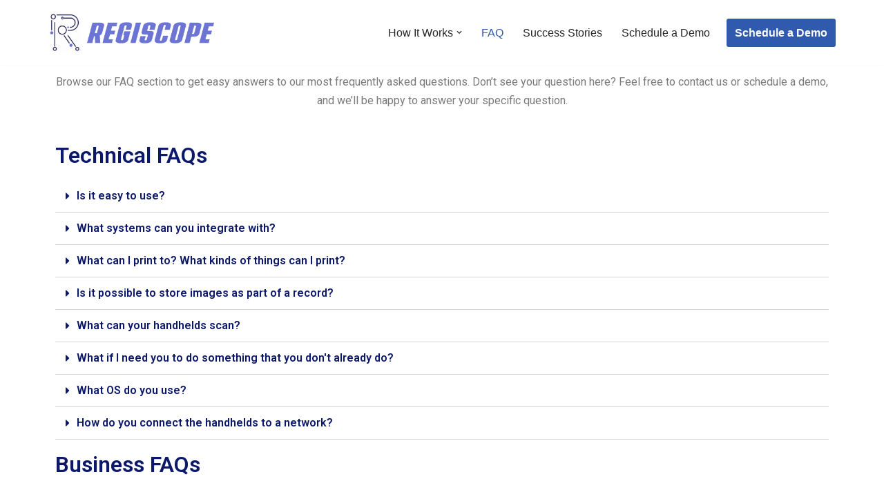

--- FILE ---
content_type: text/html; charset=UTF-8
request_url: https://regiscope.com/frequently-asked-questions/
body_size: 14371
content:
<!DOCTYPE html>
<html lang="en-US">

<head>
	
	<meta charset="UTF-8">
	<meta name="viewport" content="width=device-width, initial-scale=1, minimum-scale=1">
	<link rel="profile" href="http://gmpg.org/xfn/11">
		<title>FAQ &#8211; Regiscope Yard Visitor Management</title>
<link rel='dns-prefetch' href='//www.googletagmanager.com' />
<link rel='dns-prefetch' href='//s.w.org' />
<link rel="alternate" type="application/rss+xml" title="Regiscope Yard Visitor Management &raquo; Feed" href="https://regiscope.com/feed/" />
<link rel="alternate" type="application/rss+xml" title="Regiscope Yard Visitor Management &raquo; Comments Feed" href="https://regiscope.com/comments/feed/" />
		<script>
			window._wpemojiSettings = {"baseUrl":"https:\/\/s.w.org\/images\/core\/emoji\/12.0.0-1\/72x72\/","ext":".png","svgUrl":"https:\/\/s.w.org\/images\/core\/emoji\/12.0.0-1\/svg\/","svgExt":".svg","source":{"concatemoji":"https:\/\/regiscope.com\/wp-includes\/js\/wp-emoji-release.min.js?ver=5.3.2"}};
			!function(e,a,t){var r,n,o,i,p=a.createElement("canvas"),s=p.getContext&&p.getContext("2d");function c(e,t){var a=String.fromCharCode;s.clearRect(0,0,p.width,p.height),s.fillText(a.apply(this,e),0,0);var r=p.toDataURL();return s.clearRect(0,0,p.width,p.height),s.fillText(a.apply(this,t),0,0),r===p.toDataURL()}function l(e){if(!s||!s.fillText)return!1;switch(s.textBaseline="top",s.font="600 32px Arial",e){case"flag":return!c([127987,65039,8205,9895,65039],[127987,65039,8203,9895,65039])&&(!c([55356,56826,55356,56819],[55356,56826,8203,55356,56819])&&!c([55356,57332,56128,56423,56128,56418,56128,56421,56128,56430,56128,56423,56128,56447],[55356,57332,8203,56128,56423,8203,56128,56418,8203,56128,56421,8203,56128,56430,8203,56128,56423,8203,56128,56447]));case"emoji":return!c([55357,56424,55356,57342,8205,55358,56605,8205,55357,56424,55356,57340],[55357,56424,55356,57342,8203,55358,56605,8203,55357,56424,55356,57340])}return!1}function d(e){var t=a.createElement("script");t.src=e,t.defer=t.type="text/javascript",a.getElementsByTagName("head")[0].appendChild(t)}for(i=Array("flag","emoji"),t.supports={everything:!0,everythingExceptFlag:!0},o=0;o<i.length;o++)t.supports[i[o]]=l(i[o]),t.supports.everything=t.supports.everything&&t.supports[i[o]],"flag"!==i[o]&&(t.supports.everythingExceptFlag=t.supports.everythingExceptFlag&&t.supports[i[o]]);t.supports.everythingExceptFlag=t.supports.everythingExceptFlag&&!t.supports.flag,t.DOMReady=!1,t.readyCallback=function(){t.DOMReady=!0},t.supports.everything||(n=function(){t.readyCallback()},a.addEventListener?(a.addEventListener("DOMContentLoaded",n,!1),e.addEventListener("load",n,!1)):(e.attachEvent("onload",n),a.attachEvent("onreadystatechange",function(){"complete"===a.readyState&&t.readyCallback()})),(r=t.source||{}).concatemoji?d(r.concatemoji):r.wpemoji&&r.twemoji&&(d(r.twemoji),d(r.wpemoji)))}(window,document,window._wpemojiSettings);
		</script>
		<style>
img.wp-smiley,
img.emoji {
	display: inline !important;
	border: none !important;
	box-shadow: none !important;
	height: 1em !important;
	width: 1em !important;
	margin: 0 .07em !important;
	vertical-align: -0.1em !important;
	background: none !important;
	padding: 0 !important;
}
</style>
	<link rel='stylesheet' id='wp-block-library-css'  href='https://regiscope.com/wp-includes/css/dist/block-library/style.min.css?ver=5.3.2' media='all' />
<link rel='stylesheet' id='neve-style-css'  href='https://regiscope.com/wp-content/themes/neve/style-main-new.min.css?ver=3.8.16' media='all' />
<style id='neve-style-inline-css'>
.nv-meta-list li.meta:not(:last-child):after { content:"/" }.nv-meta-list .no-mobile{
			display:none;
		}.nv-meta-list li.last::after{
			content: ""!important;
		}@media (min-width: 769px) {
			.nv-meta-list .no-mobile {
				display: inline-block;
			}
			.nv-meta-list li.last:not(:last-child)::after {
		 		content: "/" !important;
			}
		}
 :root{ --container: 748px;--postwidth:100%; --primarybtnbg: var(--nv-primary-accent); --primarybtnhoverbg: var(--nv-primary-accent); --primarybtncolor: #fff; --secondarybtncolor: var(--nv-primary-accent); --primarybtnhovercolor: #fff; --secondarybtnhovercolor: var(--nv-primary-accent);--primarybtnborderradius:3px;--secondarybtnborderradius:3px;--secondarybtnborderwidth:3px;--btnpadding:13px 15px;--primarybtnpadding:13px 15px;--secondarybtnpadding:calc(13px - 3px) calc(15px - 3px); --bodyfontfamily: Arial,Helvetica,sans-serif; --bodyfontsize: 15px; --bodylineheight: 1.6; --bodyletterspacing: 0px; --bodyfontweight: 400; --h1fontsize: 36px; --h1fontweight: 700; --h1lineheight: 1.2; --h1letterspacing: 0px; --h1texttransform: none; --h2fontsize: 28px; --h2fontweight: 700; --h2lineheight: 1.3; --h2letterspacing: 0px; --h2texttransform: none; --h3fontsize: 24px; --h3fontweight: 700; --h3lineheight: 1.4; --h3letterspacing: 0px; --h3texttransform: none; --h4fontsize: 20px; --h4fontweight: 700; --h4lineheight: 1.6; --h4letterspacing: 0px; --h4texttransform: none; --h5fontsize: 16px; --h5fontweight: 700; --h5lineheight: 1.6; --h5letterspacing: 0px; --h5texttransform: none; --h6fontsize: 14px; --h6fontweight: 700; --h6lineheight: 1.6; --h6letterspacing: 0px; --h6texttransform: none;--formfieldborderwidth:2px;--formfieldborderradius:3px; --formfieldbgcolor: var(--nv-site-bg); --formfieldbordercolor: #dddddd; --formfieldcolor: var(--nv-text-color);--formfieldpadding:10px 12px; } .single-post-container .alignfull > [class*="__inner-container"], .single-post-container .alignwide > [class*="__inner-container"]{ max-width:718px } .nv-meta-list{ --avatarsize: 20px; } .single .nv-meta-list{ --avatarsize: 20px; } .nv-post-cover{ --height: 250px;--padding:40px 15px;--justify: flex-start; --textalign: left; --valign: center; } .nv-post-cover .nv-title-meta-wrap, .nv-page-title-wrap, .entry-header{ --textalign: left; } .nv-is-boxed.nv-title-meta-wrap{ --padding:40px 15px; --bgcolor: var(--nv-dark-bg); } .nv-overlay{ --opacity: 50; --blendmode: normal; } .nv-is-boxed.nv-comments-wrap{ --padding:20px; } .nv-is-boxed.comment-respond{ --padding:20px; } .single:not(.single-product), .page{ --c-vspace:0 0 0 0;; } .global-styled{ --bgcolor: var(--nv-site-bg); } .header-top{ --rowbcolor: var(--nv-light-bg); --color: var(--nv-text-color); --bgcolor: var(--nv-site-bg); } .header-main{ --rowbcolor: var(--nv-light-bg); --color: var(--nv-text-color); --bgcolor: var(--nv-site-bg); } .header-bottom{ --rowbcolor: var(--nv-light-bg); --color: var(--nv-text-color); --bgcolor: var(--nv-site-bg); } .header-menu-sidebar-bg{ --justify: flex-start; --textalign: left;--flexg: 1;--wrapdropdownwidth: auto; --color: var(--nv-text-color); --bgcolor: var(--nv-site-bg); } .header-menu-sidebar{ width: 360px; } .builder-item--logo{ --maxwidth: 200px; --fs: 24px;--padding:10px 0;--margin:0; --textalign: left;--justify: flex-start; } .builder-item--nav-icon,.header-menu-sidebar .close-sidebar-panel .navbar-toggle{ --borderradius:0; } .builder-item--nav-icon{ --label-margin:0 5px 0 0;;--padding:10px 15px;--margin:0; } .builder-item--primary-menu{ --hovercolor: var(--nv-secondary-accent); --hovertextcolor: var(--nv-text-color); --activecolor: var(--nv-primary-accent); --spacing: 20px; --height: 25px;--padding:0;--margin:0; --fontsize: 1em; --lineheight: 1.6; --letterspacing: 0px; --fontweight: 500; --texttransform: none; --iconsize: 1em; } .hfg-is-group.has-primary-menu .inherit-ff{ --inheritedfw: 500; } .builder-item--button_base{ --primarybtnbg: var(--nv-primary-accent); --primarybtncolor: #fff; --primarybtnhoverbg: var(--nv-primary-accent); --primarybtnhovercolor: #fff;--primarybtnborderradius:3px;--primarybtnshadow:none;--primarybtnhovershadow:none;--padding:8px 12px;--margin:0; } .footer-top-inner .row{ grid-template-columns:repeat(4, 1fr); --valign: flex-start; } .footer-top{ --rowbcolor: var(--nv-light-bg); --color: var(--nv-text-color); --bgcolor: var(--nv-site-bg); } .footer-main-inner .row{ grid-template-columns:1fr 1fr 1fr; --valign: flex-start; } .footer-main{ --rowbcolor: var(--nv-light-bg); --color: var(--nv-text-color); --bgcolor: var(--nv-site-bg); } .footer-bottom-inner .row{ grid-template-columns:1fr; --valign: flex-start; } .footer-bottom{ --rowbcolor: var(--nv-light-bg); --color: var(--nv-text-dark-bg); --bgcolor: var(--nv-dark-bg); } .builder-item--footer-one-widgets{ --padding:0;--margin:0; --textalign: left;--justify: flex-start; } .builder-item--footer-two-widgets{ --padding:0;--margin:0; --textalign: left;--justify: flex-start; } .builder-item--footer-three-widgets{ --padding:0;--margin:0; --textalign: left;--justify: flex-start; } .builder-item--footer-four-widgets{ --padding:0;--margin:0; --textalign: left;--justify: flex-start; } .builder-item--footer-menu{ --hovercolor: var(--nv-primary-accent); --spacing: 20px; --height: 25px;--padding:0;--margin:0; --fontsize: 1em; --lineheight: 1.6; --letterspacing: 0px; --fontweight: 500; --texttransform: none; --iconsize: 1em; --textalign: left;--justify: flex-start; } @media(min-width: 576px){ :root{ --container: 992px;--postwidth:50%;--btnpadding:13px 15px;--primarybtnpadding:13px 15px;--secondarybtnpadding:calc(13px - 3px) calc(15px - 3px); --bodyfontsize: 16px; --bodylineheight: 1.6; --bodyletterspacing: 0px; --h1fontsize: 38px; --h1lineheight: 1.2; --h1letterspacing: 0px; --h2fontsize: 30px; --h2lineheight: 1.2; --h2letterspacing: 0px; --h3fontsize: 26px; --h3lineheight: 1.4; --h3letterspacing: 0px; --h4fontsize: 22px; --h4lineheight: 1.5; --h4letterspacing: 0px; --h5fontsize: 18px; --h5lineheight: 1.6; --h5letterspacing: 0px; --h6fontsize: 14px; --h6lineheight: 1.6; --h6letterspacing: 0px; } .single-post-container .alignfull > [class*="__inner-container"], .single-post-container .alignwide > [class*="__inner-container"]{ max-width:962px } .nv-meta-list{ --avatarsize: 20px; } .single .nv-meta-list{ --avatarsize: 20px; } .nv-post-cover{ --height: 320px;--padding:60px 30px;--justify: flex-start; --textalign: left; --valign: center; } .nv-post-cover .nv-title-meta-wrap, .nv-page-title-wrap, .entry-header{ --textalign: left; } .nv-is-boxed.nv-title-meta-wrap{ --padding:60px 30px; } .nv-is-boxed.nv-comments-wrap{ --padding:30px; } .nv-is-boxed.comment-respond{ --padding:30px; } .single:not(.single-product), .page{ --c-vspace:0 0 0 0;; } .header-menu-sidebar-bg{ --justify: flex-start; --textalign: left;--flexg: 1;--wrapdropdownwidth: auto; } .header-menu-sidebar{ width: 360px; } .builder-item--logo{ --maxwidth: 240px; --fs: 24px;--padding:10px 0;--margin:0; --textalign: left;--justify: flex-start; } .builder-item--nav-icon{ --label-margin:0 5px 0 0;;--padding:10px 15px;--margin:0; } .builder-item--primary-menu{ --spacing: 20px; --height: 25px;--padding:0;--margin:0; --fontsize: 1em; --lineheight: 1.6; --letterspacing: 0px; --iconsize: 1em; } .builder-item--button_base{ --padding:8px 12px;--margin:0; } .builder-item--footer-one-widgets{ --padding:0;--margin:0; --textalign: left;--justify: flex-start; } .builder-item--footer-two-widgets{ --padding:0;--margin:0; --textalign: left;--justify: flex-start; } .builder-item--footer-three-widgets{ --padding:0;--margin:0; --textalign: left;--justify: flex-start; } .builder-item--footer-four-widgets{ --padding:0;--margin:0; --textalign: left;--justify: flex-start; } .builder-item--footer-menu{ --spacing: 20px; --height: 25px;--padding:0;--margin:0; --fontsize: 1em; --lineheight: 1.6; --letterspacing: 0px; --iconsize: 1em; --textalign: left;--justify: flex-start; } }@media(min-width: 960px){ :root{ --container: 1170px;--postwidth:33.333333333333%;--btnpadding:13px 15px;--primarybtnpadding:13px 15px;--secondarybtnpadding:calc(13px - 3px) calc(15px - 3px); --bodyfontsize: 16px; --bodylineheight: 1.7; --bodyletterspacing: 0px; --h1fontsize: 40px; --h1lineheight: 1.1; --h1letterspacing: 0px; --h2fontsize: 32px; --h2lineheight: 1.2; --h2letterspacing: 0px; --h3fontsize: 28px; --h3lineheight: 1.4; --h3letterspacing: 0px; --h4fontsize: 24px; --h4lineheight: 1.5; --h4letterspacing: 0px; --h5fontsize: 20px; --h5lineheight: 1.6; --h5letterspacing: 0px; --h6fontsize: 16px; --h6lineheight: 1.6; --h6letterspacing: 0px; } body:not(.single):not(.archive):not(.blog):not(.search):not(.error404) .neve-main > .container .col, body.post-type-archive-course .neve-main > .container .col, body.post-type-archive-llms_membership .neve-main > .container .col{ max-width: 100%; } body:not(.single):not(.archive):not(.blog):not(.search):not(.error404) .nv-sidebar-wrap, body.post-type-archive-course .nv-sidebar-wrap, body.post-type-archive-llms_membership .nv-sidebar-wrap{ max-width: 0%; } .neve-main > .archive-container .nv-index-posts.col{ max-width: 100%; } .neve-main > .archive-container .nv-sidebar-wrap{ max-width: 0%; } .neve-main > .single-post-container .nv-single-post-wrap.col{ max-width: 70%; } .single-post-container .alignfull > [class*="__inner-container"], .single-post-container .alignwide > [class*="__inner-container"]{ max-width:789px } .container-fluid.single-post-container .alignfull > [class*="__inner-container"], .container-fluid.single-post-container .alignwide > [class*="__inner-container"]{ max-width:calc(70% + 15px) } .neve-main > .single-post-container .nv-sidebar-wrap{ max-width: 30%; } .nv-meta-list{ --avatarsize: 20px; } .single .nv-meta-list{ --avatarsize: 20px; } .nv-post-cover{ --height: 400px;--padding:60px 40px;--justify: flex-start; --textalign: left; --valign: center; } .nv-post-cover .nv-title-meta-wrap, .nv-page-title-wrap, .entry-header{ --textalign: left; } .nv-is-boxed.nv-title-meta-wrap{ --padding:60px 40px; } .nv-is-boxed.nv-comments-wrap{ --padding:40px; } .nv-is-boxed.comment-respond{ --padding:40px; } .single:not(.single-product), .page{ --c-vspace:0 0 0 0;; } .header-menu-sidebar-bg{ --justify: flex-start; --textalign: left;--flexg: 1;--wrapdropdownwidth: auto; } .header-menu-sidebar{ width: 360px; } .builder-item--logo{ --maxwidth: 240px; --fs: 24px;--padding:10px 0;--margin:0; --textalign: left;--justify: flex-start; } .builder-item--nav-icon{ --label-margin:0 5px 0 0;;--padding:10px 15px;--margin:0; } .builder-item--primary-menu{ --spacing: 20px; --height: 25px;--padding:0;--margin:0; --fontsize: 1em; --lineheight: 1.6; --letterspacing: 0px; --iconsize: 1em; } .builder-item--button_base{ --padding:8px 12px;--margin:0; } .builder-item--footer-one-widgets{ --padding:0;--margin:0; --textalign: left;--justify: flex-start; } .builder-item--footer-two-widgets{ --padding:0;--margin:0; --textalign: left;--justify: flex-start; } .builder-item--footer-three-widgets{ --padding:0;--margin:0; --textalign: left;--justify: flex-start; } .builder-item--footer-four-widgets{ --padding:0;--margin:0; --textalign: left;--justify: flex-start; } .builder-item--footer-menu{ --spacing: 20px; --height: 25px;--padding:0;--margin:0; --fontsize: 1em; --lineheight: 1.6; --letterspacing: 0px; --iconsize: 1em; --textalign: left;--justify: flex-start; } }.nv-content-wrap .elementor a:not(.button):not(.wp-block-file__button){ text-decoration: none; }:root{--nv-primary-accent:#2f5aae;--nv-secondary-accent:#2f5aae;--nv-site-bg:#ffffff;--nv-light-bg:#f4f5f7;--nv-dark-bg:#121212;--nv-text-color:#272626;--nv-text-dark-bg:#ffffff;--nv-c-1:#9463ae;--nv-c-2:#be574b;--nv-fallback-ff:Arial, Helvetica, sans-serif;}
:root{--e-global-color-nvprimaryaccent:#2f5aae;--e-global-color-nvsecondaryaccent:#2f5aae;--e-global-color-nvsitebg:#ffffff;--e-global-color-nvlightbg:#f4f5f7;--e-global-color-nvdarkbg:#121212;--e-global-color-nvtextcolor:#272626;--e-global-color-nvtextdarkbg:#ffffff;--e-global-color-nvc1:#9463ae;--e-global-color-nvc2:#be574b;}
 #content.neve-main .container .alignfull > [class*="__inner-container"],#content.neve-main .alignwide > [class*="__inner-container"]{ max-width: 718px; } @media(min-width: 576px){ #content.neve-main .container .alignfull > [class*="__inner-container"],#content.neve-main .alignwide > [class*="__inner-container"]{ max-width: 962px; } } @media(min-width: 960px) { #content.neve-main .container .alignfull > [class*="__inner-container"],#content.neve-main .container .alignwide > [class*="__inner-container"]{ max-width: 1140px; } #content.neve-main > .container > .row > .col{ max-width: 100%; } body:not(.neve-off-canvas) #content.neve-main > .container > .row > .nv-sidebar-wrap, body:not(.neve-off-canvas) #content.neve-main > .container > .row > .nv-sidebar-wrap.shop-sidebar { max-width: 0%; } } 
</style>
<link rel='stylesheet' id='elementor-icons-css'  href='https://regiscope.com/wp-content/plugins/elementor/assets/lib/eicons/css/elementor-icons.min.css?ver=5.18.0' media='all' />
<link rel='stylesheet' id='elementor-frontend-css'  href='https://regiscope.com/wp-content/plugins/elementor/assets/css/frontend.min.css?ver=3.11.5' media='all' />
<link rel='stylesheet' id='swiper-css'  href='https://regiscope.com/wp-content/plugins/elementor/assets/lib/swiper/css/swiper.min.css?ver=5.3.6' media='all' />
<link rel='stylesheet' id='elementor-post-77-css'  href='https://regiscope.com/wp-content/uploads/elementor/css/post-77.css?ver=1712334844' media='all' />
<link rel='stylesheet' id='elementor-global-css'  href='https://regiscope.com/wp-content/uploads/elementor/css/global.css?ver=1712335987' media='all' />
<link rel='stylesheet' id='elementor-post-470-css'  href='https://regiscope.com/wp-content/uploads/elementor/css/post-470.css?ver=1712376175' media='all' />
<link rel='stylesheet' id='google-fonts-1-css'  href='https://fonts.googleapis.com/css?family=Roboto%3A100%2C100italic%2C200%2C200italic%2C300%2C300italic%2C400%2C400italic%2C500%2C500italic%2C600%2C600italic%2C700%2C700italic%2C800%2C800italic%2C900%2C900italic%7CRoboto+Slab%3A100%2C100italic%2C200%2C200italic%2C300%2C300italic%2C400%2C400italic%2C500%2C500italic%2C600%2C600italic%2C700%2C700italic%2C800%2C800italic%2C900%2C900italic&#038;display=auto&#038;ver=5.3.2' media='all' />
<link rel='stylesheet' id='elementor-icons-shared-0-css'  href='https://regiscope.com/wp-content/plugins/elementor/assets/lib/font-awesome/css/fontawesome.min.css?ver=5.15.3' media='all' />
<link rel='stylesheet' id='elementor-icons-fa-solid-css'  href='https://regiscope.com/wp-content/plugins/elementor/assets/lib/font-awesome/css/solid.min.css?ver=5.15.3' media='all' />
<link rel="preconnect" href="https://fonts.gstatic.com/" crossorigin><script src='https://regiscope.com/wp-includes/js/jquery/jquery.js?ver=1.12.4-wp'></script>
<script src='https://regiscope.com/wp-includes/js/jquery/jquery-migrate.min.js?ver=1.4.1'></script>

<!-- Google tag (gtag.js) snippet added by Site Kit -->

<!-- Google Analytics snippet added by Site Kit -->
<script src='https://www.googletagmanager.com/gtag/js?id=G-D1J5K36Y9J' async></script>
<script>
window.dataLayer = window.dataLayer || [];function gtag(){dataLayer.push(arguments);}
gtag("set","linker",{"domains":["regiscope.com"]});
gtag("js", new Date());
gtag("set", "developer_id.dZTNiMT", true);
gtag("config", "G-D1J5K36Y9J");
</script>

<!-- End Google tag (gtag.js) snippet added by Site Kit -->
<link rel='https://api.w.org/' href='https://regiscope.com/wp-json/' />
<link rel="EditURI" type="application/rsd+xml" title="RSD" href="https://regiscope.com/xmlrpc.php?rsd" />
<link rel="wlwmanifest" type="application/wlwmanifest+xml" href="https://regiscope.com/wp-includes/wlwmanifest.xml" /> 
<meta name="generator" content="WordPress 5.3.2" />
<link rel="canonical" href="https://regiscope.com/frequently-asked-questions/" />
<link rel='shortlink' href='https://regiscope.com/?p=470' />
<link rel="alternate" type="application/json+oembed" href="https://regiscope.com/wp-json/oembed/1.0/embed?url=https%3A%2F%2Fregiscope.com%2Ffrequently-asked-questions%2F" />
<meta name="generator" content="Site Kit by Google 1.144.0" /><style id="mystickymenu" type="text/css">#mysticky-nav { width:100%; position: static; height: auto !important; }#mysticky-nav.wrapfixed { position:fixed; left: 0px; margin-top:0px;  z-index: 99990; -webkit-transition: 0.3s; -moz-transition: 0.3s; -o-transition: 0.3s; transition: 0.3s; -ms-filter:"progid:DXImageTransform.Microsoft.Alpha(Opacity=90)"; filter: alpha(opacity=90); opacity:0.9; background-color: #f7f5e7;}#mysticky-nav.wrapfixed .myfixed{ background-color: #f7f5e7; position: relative;top: auto;left: auto;right: auto;}#mysticky-nav .myfixed { margin:0 auto; float:none; border:0px; background:none; max-width:100%; }</style>			<style type="text/css">
																															</style>
			<meta name="generator" content="Elementor 3.11.5; features: e_dom_optimization, e_optimized_assets_loading, a11y_improvements; settings: css_print_method-external, google_font-enabled, font_display-auto">

<!-- Google Tag Manager snippet added by Site Kit -->
<script>
			( function( w, d, s, l, i ) {
				w[l] = w[l] || [];
				w[l].push( {'gtm.start': new Date().getTime(), event: 'gtm.js'} );
				var f = d.getElementsByTagName( s )[0],
					j = d.createElement( s ), dl = l != 'dataLayer' ? '&l=' + l : '';
				j.async = true;
				j.src = 'https://www.googletagmanager.com/gtm.js?id=' + i + dl;
				f.parentNode.insertBefore( j, f );
			} )( window, document, 'script', 'dataLayer', 'GTM-5CTJJFMS' );
			
</script>

<!-- End Google Tag Manager snippet added by Site Kit -->
<link rel="icon" href="https://regiscope.com/wp-content/uploads/2021/09/REGISCOPE-favicon.png" sizes="32x32" />
<link rel="icon" href="https://regiscope.com/wp-content/uploads/2021/09/REGISCOPE-favicon.png" sizes="192x192" />
<link rel="apple-touch-icon-precomposed" href="https://regiscope.com/wp-content/uploads/2021/09/REGISCOPE-favicon.png" />
<meta name="msapplication-TileImage" content="https://regiscope.com/wp-content/uploads/2021/09/REGISCOPE-favicon.png" />

	</head>

<body  class="page-template page-template-page-templates page-template-template-pagebuilder-full-width page-template-page-templatestemplate-pagebuilder-full-width-php page page-id-470 wp-custom-logo  nv-blog-grid nv-sidebar-full-width menu_sidebar_slide_left elementor-default elementor-kit-77 elementor-page elementor-page-470 nv-template" id="neve_body"  >
		<!-- Google Tag Manager (noscript) snippet added by Site Kit -->
		<noscript>
			<iframe src="https://www.googletagmanager.com/ns.html?id=GTM-5CTJJFMS" height="0" width="0" style="display:none;visibility:hidden"></iframe>
		</noscript>
		<!-- End Google Tag Manager (noscript) snippet added by Site Kit -->
		<div class="wrapper">
	
	<header class="header"  >
		<a class="neve-skip-link show-on-focus" href="#content" >
			Skip to content		</a>
		<div id="header-grid"  class="hfg_header site-header">
	
<nav class="header--row header-main hide-on-mobile hide-on-tablet layout-full-contained nv-navbar header--row"
	data-row-id="main" data-show-on="desktop">

	<div
		class="header--row-inner header-main-inner">
		<div class="container">
			<div
				class="row row--wrapper"
				data-section="hfg_header_layout_main" >
				<div class="hfg-slot left"><div class="builder-item desktop-left"><div class="item--inner builder-item--logo"
		data-section="title_tagline"
		data-item-id="logo">
	
<div class="site-logo">
	<a class="brand" href="https://regiscope.com/" title="&larr; Regiscope Yard Visitor Management"
			aria-label="Regiscope Yard Visitor Management" rel="home"><img width="2449" height="599" src="https://regiscope.com/wp-content/uploads/2021/09/REGISCOPE-Logo-Horiz2-FINAL.png" class="neve-site-logo skip-lazy" alt="Regiscope logo" data-variant="logo" srcset="https://regiscope.com/wp-content/uploads/2021/09/REGISCOPE-Logo-Horiz2-FINAL.png 2449w, https://regiscope.com/wp-content/uploads/2021/09/REGISCOPE-Logo-Horiz2-FINAL-300x73.png 300w, https://regiscope.com/wp-content/uploads/2021/09/REGISCOPE-Logo-Horiz2-FINAL-1024x250.png 1024w, https://regiscope.com/wp-content/uploads/2021/09/REGISCOPE-Logo-Horiz2-FINAL-768x188.png 768w, https://regiscope.com/wp-content/uploads/2021/09/REGISCOPE-Logo-Horiz2-FINAL-1536x376.png 1536w, https://regiscope.com/wp-content/uploads/2021/09/REGISCOPE-Logo-Horiz2-FINAL-2048x501.png 2048w" sizes="(max-width: 2449px) 100vw, 2449px" /></a></div>
	</div>

</div></div><div class="hfg-slot right"><div class="builder-item has-nav hfg-is-group has-primary-menu"><div class="item--inner builder-item--primary-menu has_menu"
		data-section="header_menu_primary"
		data-item-id="primary-menu">
	<div class="nv-nav-wrap">
	<div role="navigation" class="nav-menu-primary"
			aria-label="Primary Menu">

		<ul id="nv-primary-navigation-main" class="primary-menu-ul nav-ul menu-"><li id="menu-item-389" class="menu-item menu-item-type-post_type menu-item-object-page menu-item-has-children menu-item-389"><div class="wrap"><a href="https://regiscope.com/how-it-works/"><span class="menu-item-title-wrap dd-title">How It Works</span></a><div role="button" aria-pressed="false" aria-label="Open Submenu" tabindex="0" class="caret-wrap caret 1" style="margin-left:5px;"><span class="caret"><svg fill="currentColor" aria-label="Dropdown" xmlns="http://www.w3.org/2000/svg" viewBox="0 0 448 512"><path d="M207.029 381.476L12.686 187.132c-9.373-9.373-9.373-24.569 0-33.941l22.667-22.667c9.357-9.357 24.522-9.375 33.901-.04L224 284.505l154.745-154.021c9.379-9.335 24.544-9.317 33.901.04l22.667 22.667c9.373 9.373 9.373 24.569 0 33.941L240.971 381.476c-9.373 9.372-24.569 9.372-33.942 0z"/></svg></span></div></div>
<ul class="sub-menu">
	<li id="menu-item-852" class="menu-item menu-item-type-post_type menu-item-object-page menu-item-852"><div class="wrap"><a href="https://regiscope.com/how-it-works/app-demo/">On Demand App Demo</a></div></li>
	<li id="menu-item-913" class="menu-item menu-item-type-post_type menu-item-object-page menu-item-913"><div class="wrap"><a href="https://regiscope.com/how-it-works/report-center/">Report Center</a></div></li>
	<li id="menu-item-948" class="menu-item menu-item-type-post_type menu-item-object-page menu-item-948"><div class="wrap"><a href="https://regiscope.com/how-it-works/connecting-your-vpn/">Connecting Your VPN</a></div></li>
	<li id="menu-item-956" class="menu-item menu-item-type-post_type menu-item-object-page menu-item-956"><div class="wrap"><a href="https://regiscope.com/protecting-driver-personal-information/">Protecting Driver Personal Information</a></div></li>
	<li id="menu-item-963" class="menu-item menu-item-type-post_type menu-item-object-page menu-item-963"><div class="wrap"><a href="https://regiscope.com/using-the-deny-access-function/">Using the Deny Access Function</a></div></li>
</ul>
</li>
<li id="menu-item-487" class="menu-item menu-item-type-post_type menu-item-object-page current-menu-item page_item page-item-470 current_page_item menu-item-487 nv-active"><div class="wrap"><a href="https://regiscope.com/frequently-asked-questions/" aria-current="page">FAQ</a></div></li>
<li id="menu-item-401" class="menu-item menu-item-type-post_type menu-item-object-page menu-item-401"><div class="wrap"><a href="https://regiscope.com/success-stories/">Success Stories</a></div></li>
<li id="menu-item-1050" class="menu-item menu-item-type-post_type menu-item-object-page menu-item-1050"><div class="wrap"><a href="https://regiscope.com/schedule-a-demo/">Schedule a Demo</a></div></li>
</ul>	</div>
</div>

	</div>

<div class="item--inner builder-item--button_base"
		data-section="header_button"
		data-item-id="button_base">
	<div class="component-wrap">
	<a href="/schedule-a-demo" class="button button-primary"
		>Schedule a Demo</a>
</div>
	</div>

</div></div>							</div>
		</div>
	</div>
</nav>


<nav class="header--row header-main hide-on-desktop layout-full-contained nv-navbar header--row"
	data-row-id="main" data-show-on="mobile">

	<div
		class="header--row-inner header-main-inner">
		<div class="container">
			<div
				class="row row--wrapper"
				data-section="hfg_header_layout_main" >
				<div class="hfg-slot left"><div class="builder-item tablet-left mobile-left"><div class="item--inner builder-item--logo"
		data-section="title_tagline"
		data-item-id="logo">
	
<div class="site-logo">
	<a class="brand" href="https://regiscope.com/" title="&larr; Regiscope Yard Visitor Management"
			aria-label="Regiscope Yard Visitor Management" rel="home"><img width="2449" height="599" src="https://regiscope.com/wp-content/uploads/2021/09/REGISCOPE-Logo-Horiz2-FINAL.png" class="neve-site-logo skip-lazy" alt="Regiscope logo" data-variant="logo" srcset="https://regiscope.com/wp-content/uploads/2021/09/REGISCOPE-Logo-Horiz2-FINAL.png 2449w, https://regiscope.com/wp-content/uploads/2021/09/REGISCOPE-Logo-Horiz2-FINAL-300x73.png 300w, https://regiscope.com/wp-content/uploads/2021/09/REGISCOPE-Logo-Horiz2-FINAL-1024x250.png 1024w, https://regiscope.com/wp-content/uploads/2021/09/REGISCOPE-Logo-Horiz2-FINAL-768x188.png 768w, https://regiscope.com/wp-content/uploads/2021/09/REGISCOPE-Logo-Horiz2-FINAL-1536x376.png 1536w, https://regiscope.com/wp-content/uploads/2021/09/REGISCOPE-Logo-Horiz2-FINAL-2048x501.png 2048w" sizes="(max-width: 2449px) 100vw, 2449px" /></a></div>
	</div>

</div></div><div class="hfg-slot right"><div class="builder-item tablet-left mobile-left"><div class="item--inner builder-item--nav-icon"
		data-section="header_menu_icon"
		data-item-id="nav-icon">
	<div class="menu-mobile-toggle item-button navbar-toggle-wrapper">
	<button type="button" class=" navbar-toggle"
			value="Navigation Menu"
					aria-label="Navigation Menu "
			aria-expanded="false" onclick="if('undefined' !== typeof toggleAriaClick ) { toggleAriaClick() }">
					<span class="bars">
				<span class="icon-bar"></span>
				<span class="icon-bar"></span>
				<span class="icon-bar"></span>
			</span>
					<span class="screen-reader-text">Navigation Menu</span>
	</button>
</div> <!--.navbar-toggle-wrapper-->


	</div>

</div></div>							</div>
		</div>
	</div>
</nav>

<div
		id="header-menu-sidebar" class="header-menu-sidebar tcb menu-sidebar-panel slide_left hfg-pe"
		data-row-id="sidebar">
	<div id="header-menu-sidebar-bg" class="header-menu-sidebar-bg">
				<div class="close-sidebar-panel navbar-toggle-wrapper">
			<button type="button" class="hamburger is-active  navbar-toggle active" 					value="Navigation Menu"
					aria-label="Navigation Menu "
					aria-expanded="false" onclick="if('undefined' !== typeof toggleAriaClick ) { toggleAriaClick() }">
								<span class="bars">
						<span class="icon-bar"></span>
						<span class="icon-bar"></span>
						<span class="icon-bar"></span>
					</span>
								<span class="screen-reader-text">
			Navigation Menu					</span>
			</button>
		</div>
					<div id="header-menu-sidebar-inner" class="header-menu-sidebar-inner tcb ">
						<div class="builder-item has-nav"><div class="item--inner builder-item--primary-menu has_menu"
		data-section="header_menu_primary"
		data-item-id="primary-menu">
	<div class="nv-nav-wrap">
	<div role="navigation" class="nav-menu-primary"
			aria-label="Primary Menu">

		<ul id="nv-primary-navigation-sidebar" class="primary-menu-ul nav-ul menu-"><li class="menu-item menu-item-type-post_type menu-item-object-page menu-item-has-children menu-item-389"><div class="wrap"><a href="https://regiscope.com/how-it-works/"><span class="menu-item-title-wrap dd-title">How It Works</span></a><button tabindex="0" type="button" class="caret-wrap navbar-toggle 1 " style="margin-left:5px;"  aria-label="Toggle How It Works"><span class="caret"><svg fill="currentColor" aria-label="Dropdown" xmlns="http://www.w3.org/2000/svg" viewBox="0 0 448 512"><path d="M207.029 381.476L12.686 187.132c-9.373-9.373-9.373-24.569 0-33.941l22.667-22.667c9.357-9.357 24.522-9.375 33.901-.04L224 284.505l154.745-154.021c9.379-9.335 24.544-9.317 33.901.04l22.667 22.667c9.373 9.373 9.373 24.569 0 33.941L240.971 381.476c-9.373 9.372-24.569 9.372-33.942 0z"/></svg></span></button></div>
<ul class="sub-menu">
	<li class="menu-item menu-item-type-post_type menu-item-object-page menu-item-852"><div class="wrap"><a href="https://regiscope.com/how-it-works/app-demo/">On Demand App Demo</a></div></li>
	<li class="menu-item menu-item-type-post_type menu-item-object-page menu-item-913"><div class="wrap"><a href="https://regiscope.com/how-it-works/report-center/">Report Center</a></div></li>
	<li class="menu-item menu-item-type-post_type menu-item-object-page menu-item-948"><div class="wrap"><a href="https://regiscope.com/how-it-works/connecting-your-vpn/">Connecting Your VPN</a></div></li>
	<li class="menu-item menu-item-type-post_type menu-item-object-page menu-item-956"><div class="wrap"><a href="https://regiscope.com/protecting-driver-personal-information/">Protecting Driver Personal Information</a></div></li>
	<li class="menu-item menu-item-type-post_type menu-item-object-page menu-item-963"><div class="wrap"><a href="https://regiscope.com/using-the-deny-access-function/">Using the Deny Access Function</a></div></li>
</ul>
</li>
<li class="menu-item menu-item-type-post_type menu-item-object-page current-menu-item page_item page-item-470 current_page_item menu-item-487 nv-active"><div class="wrap"><a href="https://regiscope.com/frequently-asked-questions/" aria-current="page">FAQ</a></div></li>
<li class="menu-item menu-item-type-post_type menu-item-object-page menu-item-401"><div class="wrap"><a href="https://regiscope.com/success-stories/">Success Stories</a></div></li>
<li class="menu-item menu-item-type-post_type menu-item-object-page menu-item-1050"><div class="wrap"><a href="https://regiscope.com/schedule-a-demo/">Schedule a Demo</a></div></li>
</ul>	</div>
</div>

	</div>

</div><div class="builder-item desktop-left tablet-left mobile-left"><div class="item--inner builder-item--button_base"
		data-section="header_button"
		data-item-id="button_base">
	<div class="component-wrap">
	<a href="/schedule-a-demo" class="button button-primary"
		>Schedule a Demo</a>
</div>
	</div>

</div>					</div>
	</div>
</div>
<div class="header-menu-sidebar-overlay hfg-ov hfg-pe" onclick="if('undefined' !== typeof toggleAriaClick ) { toggleAriaClick() }"></div>
</div>
	</header>

	<style>.is-menu-sidebar .header-menu-sidebar { visibility: visible; }.is-menu-sidebar.menu_sidebar_slide_left .header-menu-sidebar { transform: translate3d(0, 0, 0); left: 0; }.is-menu-sidebar.menu_sidebar_slide_right .header-menu-sidebar { transform: translate3d(0, 0, 0); right: 0; }.is-menu-sidebar.menu_sidebar_pull_right .header-menu-sidebar, .is-menu-sidebar.menu_sidebar_pull_left .header-menu-sidebar { transform: translateX(0); }.is-menu-sidebar.menu_sidebar_dropdown .header-menu-sidebar { height: auto; }.is-menu-sidebar.menu_sidebar_dropdown .header-menu-sidebar-inner { max-height: 400px; padding: 20px 0; }.is-menu-sidebar.menu_sidebar_full_canvas .header-menu-sidebar { opacity: 1; }.header-menu-sidebar .menu-item-nav-search:not(.floating) { pointer-events: none; }.header-menu-sidebar .menu-item-nav-search .is-menu-sidebar { pointer-events: unset; }.nav-ul li:focus-within .wrap.active + .sub-menu { opacity: 1; visibility: visible; }.nav-ul li.neve-mega-menu:focus-within .wrap.active + .sub-menu { display: grid; }.nav-ul li > .wrap { display: flex; align-items: center; position: relative; padding: 0 4px; }.nav-ul:not(.menu-mobile):not(.neve-mega-menu) > li > .wrap > a { padding-top: 1px }</style><style>.header-menu-sidebar .nav-ul li .wrap { padding: 0 4px; }.header-menu-sidebar .nav-ul li .wrap a { flex-grow: 1; display: flex; }.header-menu-sidebar .nav-ul li .wrap a .dd-title { width: var(--wrapdropdownwidth); }.header-menu-sidebar .nav-ul li .wrap button { border: 0; z-index: 1; background: 0; }.header-menu-sidebar .nav-ul li:not([class*=block]):not(.menu-item-has-children) > .wrap > a { padding-right: calc(1em + (18px*2)); text-wrap: wrap; white-space: normal;}.header-menu-sidebar .nav-ul li.menu-item-has-children:not([class*=block]) > .wrap > a { margin-right: calc(-1em - (18px*2)); padding-right: 46px;}</style>

	
	<main id="content" class="neve-main">

		<div data-elementor-type="wp-page" data-elementor-id="470" class="elementor elementor-470">
									<section class="elementor-section elementor-top-section elementor-element elementor-element-b57fc75 elementor-section-boxed elementor-section-height-default elementor-section-height-default" data-id="b57fc75" data-element_type="section">
						<div class="elementor-container elementor-column-gap-default">
					<div class="elementor-column elementor-col-100 elementor-top-column elementor-element elementor-element-30187cd" data-id="30187cd" data-element_type="column">
			<div class="elementor-widget-wrap elementor-element-populated">
								<div class="elementor-element elementor-element-94d5e82 elementor-widget elementor-widget-text-editor" data-id="94d5e82" data-element_type="widget" data-widget_type="text-editor.default">
				<div class="elementor-widget-container">
							<p style="text-align: center;">Browse our FAQ section to get easy answers to our most frequently asked questions. Don&#8217;t see your question here? Feel free to contact us or schedule a demo, and we&#8217;ll be happy to answer your specific question.</p>						</div>
				</div>
					</div>
		</div>
							</div>
		</section>
				<section class="elementor-section elementor-top-section elementor-element elementor-element-845e3ae elementor-section-boxed elementor-section-height-default elementor-section-height-default" data-id="845e3ae" data-element_type="section">
						<div class="elementor-container elementor-column-gap-default">
					<div class="elementor-column elementor-col-100 elementor-top-column elementor-element elementor-element-1374617" data-id="1374617" data-element_type="column">
			<div class="elementor-widget-wrap elementor-element-populated">
								<div class="elementor-element elementor-element-2404075 elementor-widget elementor-widget-heading" data-id="2404075" data-element_type="widget" data-widget_type="heading.default">
				<div class="elementor-widget-container">
			<h2 class="elementor-heading-title elementor-size-default">Technical FAQs</h2>		</div>
				</div>
					</div>
		</div>
							</div>
		</section>
				<section class="elementor-section elementor-top-section elementor-element elementor-element-f95a044 elementor-section-boxed elementor-section-height-default elementor-section-height-default" data-id="f95a044" data-element_type="section">
						<div class="elementor-container elementor-column-gap-default">
					<div class="elementor-column elementor-col-100 elementor-top-column elementor-element elementor-element-7988446" data-id="7988446" data-element_type="column">
			<div class="elementor-widget-wrap elementor-element-populated">
								<div class="elementor-element elementor-element-588e6bb elementor-widget elementor-widget-toggle" data-id="588e6bb" data-element_type="widget" data-widget_type="toggle.default">
				<div class="elementor-widget-container">
					<div class="elementor-toggle" role="tablist">
							<div class="elementor-toggle-item">
					<div id="elementor-tab-title-9281" class="elementor-tab-title" data-tab="1" role="tab" aria-controls="elementor-tab-content-9281" aria-expanded="false">
												<span class="elementor-toggle-icon elementor-toggle-icon-left" aria-hidden="true">
															<span class="elementor-toggle-icon-closed"><i class="fas fa-caret-right"></i></span>
								<span class="elementor-toggle-icon-opened"><i class="elementor-toggle-icon-opened fas fa-caret-up"></i></span>
													</span>
												<a href="" class="elementor-toggle-title">Is it easy to use?</a>
					</div>

					<div id="elementor-tab-content-9281" class="elementor-tab-content elementor-clearfix" data-tab="1" role="tabpanel" aria-labelledby="elementor-tab-title-9281"><p>Yes! When you begin using us, we provide a self-contained system that doesn&#8217;t need to be integrated with anything else if you don&#8217;t need it to be. This makes it very easy to experience productivity and security gains on day one for most companies.</p></div>
				</div>
							<div class="elementor-toggle-item">
					<div id="elementor-tab-title-9282" class="elementor-tab-title" data-tab="2" role="tab" aria-controls="elementor-tab-content-9282" aria-expanded="false">
												<span class="elementor-toggle-icon elementor-toggle-icon-left" aria-hidden="true">
															<span class="elementor-toggle-icon-closed"><i class="fas fa-caret-right"></i></span>
								<span class="elementor-toggle-icon-opened"><i class="elementor-toggle-icon-opened fas fa-caret-up"></i></span>
													</span>
												<a href="" class="elementor-toggle-title">What systems can you integrate with?</a>
					</div>

					<div id="elementor-tab-content-9282" class="elementor-tab-content elementor-clearfix" data-tab="2" role="tabpanel" aria-labelledby="elementor-tab-title-9282"><p>We are able to integrate with virtually any system.</p><p>Please let us know what systems you would like to integrate with us, and we can provide details on our history with it, timeline to first data flow, and answer any specific questions you have.</p></div>
				</div>
							<div class="elementor-toggle-item">
					<div id="elementor-tab-title-9283" class="elementor-tab-title" data-tab="3" role="tab" aria-controls="elementor-tab-content-9283" aria-expanded="false">
												<span class="elementor-toggle-icon elementor-toggle-icon-left" aria-hidden="true">
															<span class="elementor-toggle-icon-closed"><i class="fas fa-caret-right"></i></span>
								<span class="elementor-toggle-icon-opened"><i class="elementor-toggle-icon-opened fas fa-caret-up"></i></span>
													</span>
												<a href="" class="elementor-toggle-title">What can I print to? What kinds of things can I print?</a>
					</div>

					<div id="elementor-tab-content-9283" class="elementor-tab-content elementor-clearfix" data-tab="3" role="tabpanel" aria-labelledby="elementor-tab-title-9283"><p>You will be able to print to a range of both desktop and belt-worn printers. Most customers use printing to produce barcodes, visitor passes, yard or gate passes, thermal labels, or many other items.</p></div>
				</div>
							<div class="elementor-toggle-item">
					<div id="elementor-tab-title-9284" class="elementor-tab-title" data-tab="4" role="tab" aria-controls="elementor-tab-content-9284" aria-expanded="false">
												<span class="elementor-toggle-icon elementor-toggle-icon-left" aria-hidden="true">
															<span class="elementor-toggle-icon-closed"><i class="fas fa-caret-right"></i></span>
								<span class="elementor-toggle-icon-opened"><i class="elementor-toggle-icon-opened fas fa-caret-up"></i></span>
													</span>
												<a href="" class="elementor-toggle-title">Is it possible to store images as part of a record?</a>
					</div>

					<div id="elementor-tab-content-9284" class="elementor-tab-content elementor-clearfix" data-tab="4" role="tabpanel" aria-labelledby="elementor-tab-title-9284"><p>Yes, and they can also be downloaded to be shared with colleagues, law enforcement, Customs and Border Protection, or the Transportation Security Administration.</p></div>
				</div>
							<div class="elementor-toggle-item">
					<div id="elementor-tab-title-9285" class="elementor-tab-title" data-tab="5" role="tab" aria-controls="elementor-tab-content-9285" aria-expanded="false">
												<span class="elementor-toggle-icon elementor-toggle-icon-left" aria-hidden="true">
															<span class="elementor-toggle-icon-closed"><i class="fas fa-caret-right"></i></span>
								<span class="elementor-toggle-icon-opened"><i class="elementor-toggle-icon-opened fas fa-caret-up"></i></span>
													</span>
												<a href="" class="elementor-toggle-title">What can your handhelds scan?</a>
					</div>

					<div id="elementor-tab-content-9285" class="elementor-tab-content elementor-clearfix" data-tab="5" role="tabpanel" aria-labelledby="elementor-tab-title-9285"><p>We can scan VIN numbers, driver licenses, shipping barcodes, and take pictures of trailer numbers, drivers, and anything else you find useful to store in a record.</p></div>
				</div>
							<div class="elementor-toggle-item">
					<div id="elementor-tab-title-9286" class="elementor-tab-title" data-tab="6" role="tab" aria-controls="elementor-tab-content-9286" aria-expanded="false">
												<span class="elementor-toggle-icon elementor-toggle-icon-left" aria-hidden="true">
															<span class="elementor-toggle-icon-closed"><i class="fas fa-caret-right"></i></span>
								<span class="elementor-toggle-icon-opened"><i class="elementor-toggle-icon-opened fas fa-caret-up"></i></span>
													</span>
												<a href="" class="elementor-toggle-title">What if I need you to do something that you don't already do?</a>
					</div>

					<div id="elementor-tab-content-9286" class="elementor-tab-content elementor-clearfix" data-tab="6" role="tabpanel" aria-labelledby="elementor-tab-title-9286"><p>We regularly add or improve features, and the software is highly configurable for a wide range of uses, including a user defined set of fields. Because of this, it&#8217;s difficult to anticipate specific questions. Please let us know your requirements and questions, and we&#8217;ll see how we can help. We may be able to accommodate you using the software as it&#8217;s already built.</p></div>
				</div>
							<div class="elementor-toggle-item">
					<div id="elementor-tab-title-9287" class="elementor-tab-title" data-tab="7" role="tab" aria-controls="elementor-tab-content-9287" aria-expanded="false">
												<span class="elementor-toggle-icon elementor-toggle-icon-left" aria-hidden="true">
															<span class="elementor-toggle-icon-closed"><i class="fas fa-caret-right"></i></span>
								<span class="elementor-toggle-icon-opened"><i class="elementor-toggle-icon-opened fas fa-caret-up"></i></span>
													</span>
												<a href="" class="elementor-toggle-title">What OS do you use?</a>
					</div>

					<div id="elementor-tab-content-9287" class="elementor-tab-content elementor-clearfix" data-tab="7" role="tabpanel" aria-labelledby="elementor-tab-title-9287"><p>Our solution is built on the Android OS. Since it is self-contained, we&#8217;ve never experienced an issue integrating with other systems.</p></div>
				</div>
							<div class="elementor-toggle-item">
					<div id="elementor-tab-title-9288" class="elementor-tab-title" data-tab="8" role="tab" aria-controls="elementor-tab-content-9288" aria-expanded="false">
												<span class="elementor-toggle-icon elementor-toggle-icon-left" aria-hidden="true">
															<span class="elementor-toggle-icon-closed"><i class="fas fa-caret-right"></i></span>
								<span class="elementor-toggle-icon-opened"><i class="elementor-toggle-icon-opened fas fa-caret-up"></i></span>
													</span>
												<a href="" class="elementor-toggle-title">How do you connect the handhelds to a network?</a>
					</div>

					<div id="elementor-tab-content-9288" class="elementor-tab-content elementor-clearfix" data-tab="8" role="tabpanel" aria-labelledby="elementor-tab-title-9288"><p>We use a secure Verizon 4G connection to a cloud server, so you can rely on it working every time.</p></div>
				</div>
										<script type="application/ld+json">{"@context":"https:\/\/schema.org","@type":"FAQPage","mainEntity":[{"@type":"Question","name":"Is it easy to use?","acceptedAnswer":{"@type":"Answer","text":"<p>Yes! When you begin using us, we provide a self-contained system that doesn&#8217;t need to be integrated with anything else if you don&#8217;t need it to be. This makes it very easy to experience productivity and security gains on day one for most companies.<\/p>"}},{"@type":"Question","name":"What systems can you integrate with?","acceptedAnswer":{"@type":"Answer","text":"<p>We are able to integrate with virtually any system.<\/p><p>Please let us know what systems you would like to integrate with us, and we can provide details on our history with it, timeline to first data flow, and answer any specific questions you have.<\/p>"}},{"@type":"Question","name":"What can I print to? What kinds of things can I print?","acceptedAnswer":{"@type":"Answer","text":"<p>You will be able to print to a range of both desktop and belt-worn printers. Most customers use printing to produce barcodes, visitor passes, yard or gate passes, thermal labels, or many other items.<\/p>"}},{"@type":"Question","name":"Is it possible to store images as part of a record?","acceptedAnswer":{"@type":"Answer","text":"<p>Yes, and they can also be downloaded to be shared with colleagues, law enforcement, Customs and Border Protection, or the Transportation Security Administration.<\/p>"}},{"@type":"Question","name":"What can your handhelds scan?","acceptedAnswer":{"@type":"Answer","text":"<p>We can scan VIN numbers, driver licenses, shipping barcodes, and take pictures of trailer numbers, drivers, and anything else you find useful to store in a record.<\/p>"}},{"@type":"Question","name":"What if I need you to do something that you don't already do?","acceptedAnswer":{"@type":"Answer","text":"<p>We regularly add or improve features, and the software is highly configurable for a wide range of uses, including a user defined set of fields. Because of this, it&#8217;s difficult to anticipate specific questions. Please let us know your requirements and questions, and we&#8217;ll see how we can help. We may be able to accommodate you using the software as it&#8217;s already built.<\/p>"}},{"@type":"Question","name":"What OS do you use?","acceptedAnswer":{"@type":"Answer","text":"<p>Our solution is built on the Android OS. Since it is self-contained, we&#8217;ve never experienced an issue integrating with other systems.<\/p>"}},{"@type":"Question","name":"How do you connect the handhelds to a network?","acceptedAnswer":{"@type":"Answer","text":"<p>We use a secure Verizon 4G connection to a cloud server, so you can rely on it working every time.<\/p>"}}]}</script>
					</div>
				</div>
				</div>
					</div>
		</div>
							</div>
		</section>
				<section class="elementor-section elementor-top-section elementor-element elementor-element-3905a3c elementor-section-boxed elementor-section-height-default elementor-section-height-default" data-id="3905a3c" data-element_type="section">
						<div class="elementor-container elementor-column-gap-default">
					<div class="elementor-column elementor-col-100 elementor-top-column elementor-element elementor-element-44b3b17" data-id="44b3b17" data-element_type="column">
			<div class="elementor-widget-wrap elementor-element-populated">
								<div class="elementor-element elementor-element-15482cd elementor-widget elementor-widget-heading" data-id="15482cd" data-element_type="widget" data-widget_type="heading.default">
				<div class="elementor-widget-container">
			<h2 class="elementor-heading-title elementor-size-default">Business FAQs</h2>		</div>
				</div>
					</div>
		</div>
							</div>
		</section>
				<section class="elementor-section elementor-top-section elementor-element elementor-element-a676509 elementor-section-boxed elementor-section-height-default elementor-section-height-default" data-id="a676509" data-element_type="section">
						<div class="elementor-container elementor-column-gap-default">
					<div class="elementor-column elementor-col-100 elementor-top-column elementor-element elementor-element-ef4104d" data-id="ef4104d" data-element_type="column">
			<div class="elementor-widget-wrap elementor-element-populated">
								<div class="elementor-element elementor-element-7524331 elementor-widget elementor-widget-toggle" data-id="7524331" data-element_type="widget" data-widget_type="toggle.default">
				<div class="elementor-widget-container">
					<div class="elementor-toggle" role="tablist">
							<div class="elementor-toggle-item">
					<div id="elementor-tab-title-1221" class="elementor-tab-title" data-tab="1" role="tab" aria-controls="elementor-tab-content-1221" aria-expanded="false">
												<span class="elementor-toggle-icon elementor-toggle-icon-left" aria-hidden="true">
															<span class="elementor-toggle-icon-closed"><i class="fas fa-caret-right"></i></span>
								<span class="elementor-toggle-icon-opened"><i class="elementor-toggle-icon-opened fas fa-caret-up"></i></span>
													</span>
												<a href="" class="elementor-toggle-title">What is your pricing?</a>
					</div>

					<div id="elementor-tab-content-1221" class="elementor-tab-content elementor-clearfix" data-tab="1" role="tabpanel" aria-labelledby="elementor-tab-title-1221"><p>We&#8217;ve worked hard to establish a pricing structure that is affordable for almost any company. Pricing is dependent on how many handheld systems you&#8217;ll need, so after we have a conversation to determine your needs we&#8217;ll be able to provide you with a straightforward price. That price will be all-inclusive, covering software, hardware, implementation, support, hosting, and replacements if necessary, all in one low monthly fee.</p></div>
				</div>
							<div class="elementor-toggle-item">
					<div id="elementor-tab-title-1222" class="elementor-tab-title" data-tab="2" role="tab" aria-controls="elementor-tab-content-1222" aria-expanded="false">
												<span class="elementor-toggle-icon elementor-toggle-icon-left" aria-hidden="true">
															<span class="elementor-toggle-icon-closed"><i class="fas fa-caret-right"></i></span>
								<span class="elementor-toggle-icon-opened"><i class="elementor-toggle-icon-opened fas fa-caret-up"></i></span>
													</span>
												<a href="" class="elementor-toggle-title">What's involved in getting a demo?</a>
					</div>

					<div id="elementor-tab-content-1222" class="elementor-tab-content elementor-clearfix" data-tab="2" role="tabpanel" aria-labelledby="elementor-tab-title-1222"><p>When you click on &#8220;Schedule a Demo&#8221; and fill out our short form, we&#8217;ll set up a time to discuss your needs and the problems you&#8217;re trying to solve. We&#8217;ll then show you our software, and hopefully we&#8217;ll be able to help solve an issue for you.</p></div>
				</div>
							<div class="elementor-toggle-item">
					<div id="elementor-tab-title-1223" class="elementor-tab-title" data-tab="3" role="tab" aria-controls="elementor-tab-content-1223" aria-expanded="false">
												<span class="elementor-toggle-icon elementor-toggle-icon-left" aria-hidden="true">
															<span class="elementor-toggle-icon-closed"><i class="fas fa-caret-right"></i></span>
								<span class="elementor-toggle-icon-opened"><i class="elementor-toggle-icon-opened fas fa-caret-up"></i></span>
													</span>
												<a href="" class="elementor-toggle-title">What's the benefit of scanning driver licenses?</a>
					</div>

					<div id="elementor-tab-content-1223" class="elementor-tab-content elementor-clearfix" data-tab="3" role="tabpanel" aria-labelledby="elementor-tab-title-1223"><p>Our software scans the driver license to speed up the process at the gate and validates the license in real time, so you can find issues immediately.</p></div>
				</div>
							<div class="elementor-toggle-item">
					<div id="elementor-tab-title-1224" class="elementor-tab-title" data-tab="4" role="tab" aria-controls="elementor-tab-content-1224" aria-expanded="false">
												<span class="elementor-toggle-icon elementor-toggle-icon-left" aria-hidden="true">
															<span class="elementor-toggle-icon-closed"><i class="fas fa-caret-right"></i></span>
								<span class="elementor-toggle-icon-opened"><i class="elementor-toggle-icon-opened fas fa-caret-up"></i></span>
													</span>
												<a href="" class="elementor-toggle-title">How do you handle privacy concerns?</a>
					</div>

					<div id="elementor-tab-content-1224" class="elementor-tab-content elementor-clearfix" data-tab="4" role="tabpanel" aria-labelledby="elementor-tab-title-1224"><p>Scanning licenses as part of a visitor management system falls under the exception for private transactions contained in 18 US Code 2721.</p><p>It is also worth noting that PII (Personally Identifiable Information) can be used for validation and not stored in the system if that is a requirement for you.</p></div>
				</div>
							<div class="elementor-toggle-item">
					<div id="elementor-tab-title-1225" class="elementor-tab-title" data-tab="5" role="tab" aria-controls="elementor-tab-content-1225" aria-expanded="false">
												<span class="elementor-toggle-icon elementor-toggle-icon-left" aria-hidden="true">
															<span class="elementor-toggle-icon-closed"><i class="fas fa-caret-right"></i></span>
								<span class="elementor-toggle-icon-opened"><i class="elementor-toggle-icon-opened fas fa-caret-up"></i></span>
													</span>
												<a href="" class="elementor-toggle-title">Who operates the system when I implement it?</a>
					</div>

					<div id="elementor-tab-content-1225" class="elementor-tab-content elementor-clearfix" data-tab="5" role="tabpanel" aria-labelledby="elementor-tab-title-1225"><p>Our system is guard operated. It is an efficiency and security product, not simply a visitor log, so it is best suited for a facility with guards in place already.</p></div>
				</div>
							<div class="elementor-toggle-item">
					<div id="elementor-tab-title-1226" class="elementor-tab-title" data-tab="6" role="tab" aria-controls="elementor-tab-content-1226" aria-expanded="false">
												<span class="elementor-toggle-icon elementor-toggle-icon-left" aria-hidden="true">
															<span class="elementor-toggle-icon-closed"><i class="fas fa-caret-right"></i></span>
								<span class="elementor-toggle-icon-opened"><i class="elementor-toggle-icon-opened fas fa-caret-up"></i></span>
													</span>
												<a href="" class="elementor-toggle-title">Are you C-TPAT and CCST compliant?</a>
					</div>

					<div id="elementor-tab-content-1226" class="elementor-tab-content elementor-clearfix" data-tab="6" role="tabpanel" aria-labelledby="elementor-tab-title-1226"><p>Our solution is fully C-TPAT (up to level 3) and CCST compliant.</p></div>
				</div>
										<script type="application/ld+json">{"@context":"https:\/\/schema.org","@type":"FAQPage","mainEntity":[{"@type":"Question","name":"What is your pricing?","acceptedAnswer":{"@type":"Answer","text":"<p>We&#8217;ve worked hard to establish a pricing structure that is affordable for almost any company. Pricing is dependent on how many handheld systems you&#8217;ll need, so after we have a conversation to determine your needs we&#8217;ll be able to provide you with a straightforward price. That price will be all-inclusive, covering software, hardware, implementation, support, hosting, and replacements if necessary, all in one low monthly fee.<\/p>"}},{"@type":"Question","name":"What's involved in getting a demo?","acceptedAnswer":{"@type":"Answer","text":"<p>When you click on &#8220;Schedule a Demo&#8221; and fill out our short form, we&#8217;ll set up a time to discuss your needs and the problems you&#8217;re trying to solve. We&#8217;ll then show you our software, and hopefully we&#8217;ll be able to help solve an issue for you.<\/p>"}},{"@type":"Question","name":"What's the benefit of scanning driver licenses?","acceptedAnswer":{"@type":"Answer","text":"<p>Our software scans the driver license to speed up the process at the gate and validates the license in real time, so you can find issues immediately.<\/p>"}},{"@type":"Question","name":"How do you handle privacy concerns?","acceptedAnswer":{"@type":"Answer","text":"<p>Scanning licenses as part of a visitor management system falls under the exception for private transactions contained in 18 US Code 2721.<\/p><p>It is also worth noting that PII (Personally Identifiable Information) can be used for validation and not stored in the system if that is a requirement for you.<\/p>"}},{"@type":"Question","name":"Who operates the system when I implement it?","acceptedAnswer":{"@type":"Answer","text":"<p>Our system is guard operated. It is an efficiency and security product, not simply a visitor log, so it is best suited for a facility with guards in place already.<\/p>"}},{"@type":"Question","name":"Are you C-TPAT and CCST compliant?","acceptedAnswer":{"@type":"Answer","text":"<p>Our solution is fully C-TPAT (up to level 3) and CCST compliant.<\/p>"}}]}</script>
					</div>
				</div>
				</div>
					</div>
		</div>
							</div>
		</section>
				<section class="elementor-section elementor-top-section elementor-element elementor-element-608302e elementor-section-boxed elementor-section-height-default elementor-section-height-default" data-id="608302e" data-element_type="section">
						<div class="elementor-container elementor-column-gap-default">
					<div class="elementor-column elementor-col-100 elementor-top-column elementor-element elementor-element-0987e26" data-id="0987e26" data-element_type="column">
			<div class="elementor-widget-wrap elementor-element-populated">
								<div class="elementor-element elementor-element-7f78b62 elementor-widget elementor-widget-spacer" data-id="7f78b62" data-element_type="widget" data-widget_type="spacer.default">
				<div class="elementor-widget-container">
					<div class="elementor-spacer">
			<div class="elementor-spacer-inner"></div>
		</div>
				</div>
				</div>
					</div>
		</div>
							</div>
		</section>
							</div>
		
</main><!--/.neve-main-->

<footer class="site-footer" id="site-footer"  >
	<div class="hfg_footer">
		<div class="footer--row footer-top hide-on-mobile hide-on-tablet layout-full-contained"
	id="cb-row--footer-desktop-top"
	data-row-id="top" data-show-on="desktop">
	<div
		class="footer--row-inner footer-top-inner footer-content-wrap">
		<div class="container">
			<div
				class="hfg-grid nv-footer-content hfg-grid-top row--wrapper row "
				data-section="hfg_footer_layout_top" >
				<div class="hfg-slot left"><div class="builder-item desktop-left tablet-left mobile-left"><div class="item--inner builder-item--footer-menu has_menu"
		data-section="footer_menu_primary"
		data-item-id="footer-menu">
	<div class="component-wrap">
	<div role="navigation" class="nav-menu-footer"
		aria-label="Footer Menu">

		<ul id="footer-menu" class="footer-menu nav-ul"><li id="menu-item-439" class="menu-item menu-item-type-post_type menu-item-object-page menu-item-439"><div class="wrap"><a href="https://regiscope.com/contact-us/">Contact Us</a></div></li>
<li id="menu-item-475" class="menu-item menu-item-type-post_type menu-item-object-page current-menu-item page_item page-item-470 current_page_item menu-item-475"><div class="wrap"><a href="https://regiscope.com/frequently-asked-questions/" aria-current="page">Frequently Asked Questions</a></div></li>
<li id="menu-item-474" class="menu-item menu-item-type-post_type menu-item-object-page menu-item-privacy-policy menu-item-474"><div class="wrap"><a href="https://regiscope.com/privacy-policy/">Privacy Policy</a></div></li>
</ul>	</div>
</div>

	</div>

</div></div><div class="hfg-slot c-left"><div class="builder-item desktop-left tablet-left mobile-left"><div class="item--inner builder-item--footer-one-widgets"
		data-section="sidebar-widgets-footer-one-widgets"
		data-item-id="footer-one-widgets">
		<div class="widget-area">
		<div id="custom_html-4" class="widget_text widget widget_custom_html"><p class="widget-title">Contact Us</p><div class="textwidget custom-html-widget"><p>105 N 5th St, Box 424<br>Emmaus, PA 18049 <br>Phone: <a href="tel:908-686-5533">1-908-686-5533</a><br>SMS Support: 484-258-9886<br>SMS Support: 484-258-9147<br>Email: <a href="mailto:support@regiscope.com">support@regiscope.com</a></p></div></div>	</div>
	</div>

</div></div><div class="hfg-slot center"><div class="builder-item desktop-left tablet-left mobile-left"><div class="item--inner builder-item--footer-three-widgets"
		data-section="sidebar-widgets-footer-three-widgets"
		data-item-id="footer-three-widgets">
		<div class="widget-area">
		<div id="custom_html-26" class="widget_text widget widget_custom_html"><div class="textwidget custom-html-widget"><script type="text/javascript">
    (function(c,l,a,r,i,t,y){
        c[a]=c[a]||function(){(c[a].q=c[a].q||[]).push(arguments)};
        t=l.createElement(r);t.async=1;t.src="https://www.clarity.ms/tag/"+i;
        y=l.getElementsByTagName(r)[0];y.parentNode.insertBefore(t,y);
    })(window, document, "clarity", "script", "gwac9e9nca");
</script></div></div>	</div>
	</div>

</div></div><div class="hfg-slot c-right"><div class="builder-item desktop-left tablet-left mobile-left"><div class="item--inner builder-item--footer-four-widgets"
		data-section="sidebar-widgets-footer-four-widgets"
		data-item-id="footer-four-widgets">
		<div class="widget-area">
		<div id="custom_html-3" class="widget_text widget widget_custom_html"><p class="widget-title">Follow Us</p><div class="textwidget custom-html-widget"><div class="content">
<p><a href="https://www.facebook.com/pages/Regiscope-Digital-Security-Solutions/168941626503725" target="_blank" rel="noopener noreferrer"><img alt="" src="/wp-content/uploads/2021/07/facebook_icon.png" style="border-style:solid; border-width:0px; height:59px; width:59px"></a>
<a href="https://twitter.com/#!/Regiscope" target="_blank" rel="noopener noreferrer"><img alt="" src="/wp-content/uploads/2021/07/twitter_icon.png" style="border-style:solid; border-width:0px; height:59px; width:59px"></a>
	<a href="https://www.linkedin.com/company/728992?trk=tyah" target="_blank" rel="noopener noreferrer"><img alt="" src="/wp-content/uploads/2021/07/linkedin_icon.png" style="border-style:solid; border-width:0px; height:59px; width:59px"></a></p></div></div></div>	</div>
	</div>

</div></div>							</div>
		</div>
	</div>
</div>

<div class="footer--row footer-bottom hide-on-mobile hide-on-tablet layout-full-contained"
	id="cb-row--footer-desktop-bottom"
	data-row-id="bottom" data-show-on="desktop">
	<div
		class="footer--row-inner footer-bottom-inner footer-content-wrap">
		<div class="container">
			<div
				class="hfg-grid nv-footer-content hfg-grid-bottom row--wrapper row "
				data-section="hfg_footer_layout_bottom" >
				<div class="hfg-slot left"><div class="builder-item desktop-left tablet-left mobile-left"><div class="item--inner builder-item--footer-two-widgets"
		data-section="sidebar-widgets-footer-two-widgets"
		data-item-id="footer-two-widgets">
		</div>

</div><div class="builder-item"><div class="item--inner"><div class="component-wrap"><div><p><a href="https://themeisle.com/themes/neve/" rel="nofollow">Neve</a> | Powered by <a href="https://wordpress.org" rel="nofollow">WordPress</a></p></div></div></div></div></div>							</div>
		</div>
	</div>
</div>

<div class="footer--row footer-top hide-on-desktop layout-full-contained"
	id="cb-row--footer-mobile-top"
	data-row-id="top" data-show-on="mobile">
	<div
		class="footer--row-inner footer-top-inner footer-content-wrap">
		<div class="container">
			<div
				class="hfg-grid nv-footer-content hfg-grid-top row--wrapper row "
				data-section="hfg_footer_layout_top" >
				<div class="hfg-slot left"><div class="builder-item desktop-left tablet-left mobile-left"><div class="item--inner builder-item--footer-menu has_menu"
		data-section="footer_menu_primary"
		data-item-id="footer-menu">
	<div class="component-wrap">
	<div role="navigation" class="nav-menu-footer"
		aria-label="Footer Menu">

		<ul id="footer-menu" class="footer-menu nav-ul"><li class="menu-item menu-item-type-post_type menu-item-object-page menu-item-439"><div class="wrap"><a href="https://regiscope.com/contact-us/">Contact Us</a></div></li>
<li class="menu-item menu-item-type-post_type menu-item-object-page current-menu-item page_item page-item-470 current_page_item menu-item-475"><div class="wrap"><a href="https://regiscope.com/frequently-asked-questions/" aria-current="page">Frequently Asked Questions</a></div></li>
<li class="menu-item menu-item-type-post_type menu-item-object-page menu-item-privacy-policy menu-item-474"><div class="wrap"><a href="https://regiscope.com/privacy-policy/">Privacy Policy</a></div></li>
</ul>	</div>
</div>

	</div>

</div></div><div class="hfg-slot c-left"><div class="builder-item desktop-left tablet-left mobile-left"><div class="item--inner builder-item--footer-one-widgets"
		data-section="sidebar-widgets-footer-one-widgets"
		data-item-id="footer-one-widgets">
		<div class="widget-area">
		<div id="custom_html-4" class="widget_text widget widget_custom_html"><p class="widget-title">Contact Us</p><div class="textwidget custom-html-widget"><p>105 N 5th St, Box 424<br>Emmaus, PA 18049 <br>Phone: <a href="tel:908-686-5533">1-908-686-5533</a><br>SMS Support: 484-258-9886<br>SMS Support: 484-258-9147<br>Email: <a href="mailto:support@regiscope.com">support@regiscope.com</a></p></div></div>	</div>
	</div>

</div></div><div class="hfg-slot center"><div class="builder-item desktop-left tablet-left mobile-left"><div class="item--inner builder-item--footer-three-widgets"
		data-section="sidebar-widgets-footer-three-widgets"
		data-item-id="footer-three-widgets">
		<div class="widget-area">
		<div id="custom_html-26" class="widget_text widget widget_custom_html"><div class="textwidget custom-html-widget"><script type="text/javascript">
    (function(c,l,a,r,i,t,y){
        c[a]=c[a]||function(){(c[a].q=c[a].q||[]).push(arguments)};
        t=l.createElement(r);t.async=1;t.src="https://www.clarity.ms/tag/"+i;
        y=l.getElementsByTagName(r)[0];y.parentNode.insertBefore(t,y);
    })(window, document, "clarity", "script", "gwac9e9nca");
</script></div></div>	</div>
	</div>

</div></div><div class="hfg-slot c-right"><div class="builder-item desktop-left tablet-left mobile-left"><div class="item--inner builder-item--footer-four-widgets"
		data-section="sidebar-widgets-footer-four-widgets"
		data-item-id="footer-four-widgets">
		<div class="widget-area">
		<div id="custom_html-3" class="widget_text widget widget_custom_html"><p class="widget-title">Follow Us</p><div class="textwidget custom-html-widget"><div class="content">
<p><a href="https://www.facebook.com/pages/Regiscope-Digital-Security-Solutions/168941626503725" target="_blank" rel="noopener noreferrer"><img alt="" src="/wp-content/uploads/2021/07/facebook_icon.png" style="border-style:solid; border-width:0px; height:59px; width:59px"></a>
<a href="https://twitter.com/#!/Regiscope" target="_blank" rel="noopener noreferrer"><img alt="" src="/wp-content/uploads/2021/07/twitter_icon.png" style="border-style:solid; border-width:0px; height:59px; width:59px"></a>
	<a href="https://www.linkedin.com/company/728992?trk=tyah" target="_blank" rel="noopener noreferrer"><img alt="" src="/wp-content/uploads/2021/07/linkedin_icon.png" style="border-style:solid; border-width:0px; height:59px; width:59px"></a></p></div></div></div>	</div>
	</div>

</div></div>							</div>
		</div>
	</div>
</div>

<div class="footer--row footer-bottom hide-on-desktop layout-full-contained"
	id="cb-row--footer-mobile-bottom"
	data-row-id="bottom" data-show-on="mobile">
	<div
		class="footer--row-inner footer-bottom-inner footer-content-wrap">
		<div class="container">
			<div
				class="hfg-grid nv-footer-content hfg-grid-bottom row--wrapper row "
				data-section="hfg_footer_layout_bottom" >
				<div class="hfg-slot left"><div class="builder-item desktop-left tablet-left mobile-left"><div class="item--inner builder-item--footer-two-widgets"
		data-section="sidebar-widgets-footer-two-widgets"
		data-item-id="footer-two-widgets">
		</div>

</div><div class="builder-item"><div class="item--inner"><div class="component-wrap"><div><p><a href="https://themeisle.com/themes/neve/" rel="nofollow">Neve</a> | Powered by <a href="https://wordpress.org" rel="nofollow">WordPress</a></p></div></div></div></div></div>							</div>
		</div>
	</div>
</div>

	</div>
</footer>

</div><!--/.wrapper-->
<script src='https://regiscope.com/wp-content/plugins/mystickymenu/js/morphext/morphext.min.js?ver=2.7.7'></script>
<script>
var welcomebar_frontjs = {"ajaxurl":"https:\/\/regiscope.com\/wp-admin\/admin-ajax.php","days":"Days","hours":"Hours","minutes":"Minutes","seconds":"Seconds","ajax_nonce":"d531e1918e"};
</script>
<script src='https://regiscope.com/wp-content/plugins/mystickymenu/js/welcomebar-front.js?ver=2.7.7'></script>
<script src='https://regiscope.com/wp-content/plugins/mystickymenu/js/detectmobilebrowser.js?ver=2.7.7'></script>
<script>
var option = {"mystickyClass":"header.header","activationHeight":"0","disableWidth":"0","disableLargeWidth":"0","adminBar":"false","device_desktop":"1","device_mobile":"1","mystickyTransition":"fade","mysticky_disable_down":"false"};
</script>
<script src='https://regiscope.com/wp-content/plugins/mystickymenu/js/mystickymenu.min.js?ver=2.7.7'></script>
<script>
var NeveProperties = {"ajaxurl":"https:\/\/regiscope.com\/wp-admin\/admin-ajax.php","nonce":"4324248b18","isRTL":"","isCustomize":""};
</script>
<script src='https://regiscope.com/wp-content/themes/neve/assets/js/build/modern/frontend.js?ver=3.8.16' async></script>
<script>
	var html = document.documentElement;
	var theme = html.getAttribute('data-neve-theme') || 'light';
	var variants = {"logo":{"light":{"src":"https:\/\/regiscope.com\/wp-content\/uploads\/2021\/09\/REGISCOPE-Logo-Horiz2-FINAL.png","srcset":"https:\/\/regiscope.com\/wp-content\/uploads\/2021\/09\/REGISCOPE-Logo-Horiz2-FINAL.png 2449w, https:\/\/regiscope.com\/wp-content\/uploads\/2021\/09\/REGISCOPE-Logo-Horiz2-FINAL-300x73.png 300w, https:\/\/regiscope.com\/wp-content\/uploads\/2021\/09\/REGISCOPE-Logo-Horiz2-FINAL-1024x250.png 1024w, https:\/\/regiscope.com\/wp-content\/uploads\/2021\/09\/REGISCOPE-Logo-Horiz2-FINAL-768x188.png 768w, https:\/\/regiscope.com\/wp-content\/uploads\/2021\/09\/REGISCOPE-Logo-Horiz2-FINAL-1536x376.png 1536w, https:\/\/regiscope.com\/wp-content\/uploads\/2021\/09\/REGISCOPE-Logo-Horiz2-FINAL-2048x501.png 2048w","sizes":"(max-width: 2449px) 100vw, 2449px"},"dark":{"src":"https:\/\/regiscope.com\/wp-content\/uploads\/2021\/09\/REGISCOPE-Logo-Horiz2-FINAL.png","srcset":"https:\/\/regiscope.com\/wp-content\/uploads\/2021\/09\/REGISCOPE-Logo-Horiz2-FINAL.png 2449w, https:\/\/regiscope.com\/wp-content\/uploads\/2021\/09\/REGISCOPE-Logo-Horiz2-FINAL-300x73.png 300w, https:\/\/regiscope.com\/wp-content\/uploads\/2021\/09\/REGISCOPE-Logo-Horiz2-FINAL-1024x250.png 1024w, https:\/\/regiscope.com\/wp-content\/uploads\/2021\/09\/REGISCOPE-Logo-Horiz2-FINAL-768x188.png 768w, https:\/\/regiscope.com\/wp-content\/uploads\/2021\/09\/REGISCOPE-Logo-Horiz2-FINAL-1536x376.png 1536w, https:\/\/regiscope.com\/wp-content\/uploads\/2021\/09\/REGISCOPE-Logo-Horiz2-FINAL-2048x501.png 2048w","sizes":"(max-width: 2449px) 100vw, 2449px"},"same":true}};

	function setCurrentTheme( theme ) {
		var pictures = document.getElementsByClassName( 'neve-site-logo' );
		for(var i = 0; i<pictures.length; i++) {
			var picture = pictures.item(i);
			if( ! picture ) {
				continue;
			};
			var fileExt = picture.src.slice((Math.max(0, picture.src.lastIndexOf(".")) || Infinity) + 1);
			if ( fileExt === 'svg' ) {
				picture.removeAttribute('width');
				picture.removeAttribute('height');
				picture.style = 'width: var(--maxwidth)';
			}
			var compId = picture.getAttribute('data-variant');
			if ( compId && variants[compId] ) {
				var isConditional = variants[compId]['same'];
				if ( theme === 'light' || isConditional || variants[compId]['dark']['src'] === false ) {
					picture.src = variants[compId]['light']['src'];
					picture.srcset = variants[compId]['light']['srcset'] || '';
					picture.sizes = variants[compId]['light']['sizes'];
					continue;
				};
				picture.src = variants[compId]['dark']['src'];
				picture.srcset = variants[compId]['dark']['srcset'] || '';
				picture.sizes = variants[compId]['dark']['sizes'];
			};
		};
	};

	var observer = new MutationObserver(function(mutations) {
		mutations.forEach(function(mutation) {
			if (mutation.type == 'attributes') {
				theme = html.getAttribute('data-neve-theme');
				setCurrentTheme(theme);
			};
		});
	});

	observer.observe(html, {
		attributes: true
	});
function toggleAriaClick() { function toggleAriaExpanded(toggle = 'true') { document.querySelectorAll('button.navbar-toggle').forEach(function(el) { if ( el.classList.contains('caret-wrap') ) { return; } el.setAttribute('aria-expanded', 'true' === el.getAttribute('aria-expanded') ? 'false' : toggle); }); } toggleAriaExpanded(); if ( document.body.hasAttribute('data-ftrap-listener') ) { return; } document.body.setAttribute('data-ftrap-listener', 'true'); document.addEventListener('ftrap-end', function() { toggleAriaExpanded('false'); }); }
var menuCarets=document.querySelectorAll(".nav-ul li > .wrap > .caret");menuCarets.forEach(function(e){e.addEventListener("keydown",e=>{13===e.keyCode&&(e.target.parentElement.classList.toggle("active"),e.target.getAttribute("aria-pressed")&&e.target.setAttribute("aria-pressed","true"===e.target.getAttribute("aria-pressed")?"false":"true"))}),e.parentElement.parentElement.addEventListener("focusout",t=>{!e.parentElement.parentElement.contains(t.relatedTarget)&&(e.parentElement.classList.remove("active"),e.setAttribute("aria-pressed","false"))})});
</script>
<script src='https://regiscope.com/wp-includes/js/wp-embed.min.js?ver=5.3.2'></script>
<script src='https://regiscope.com/wp-content/plugins/elementor/assets/js/webpack.runtime.min.js?ver=3.11.5'></script>
<script src='https://regiscope.com/wp-content/plugins/elementor/assets/js/frontend-modules.min.js?ver=3.11.5'></script>
<script src='https://regiscope.com/wp-content/plugins/elementor/assets/lib/waypoints/waypoints.min.js?ver=4.0.2'></script>
<script src='https://regiscope.com/wp-includes/js/jquery/ui/position.min.js?ver=1.11.4'></script>
<script>
var elementorFrontendConfig = {"environmentMode":{"edit":false,"wpPreview":false,"isScriptDebug":false},"i18n":{"shareOnFacebook":"Share on Facebook","shareOnTwitter":"Share on Twitter","pinIt":"Pin it","download":"Download","downloadImage":"Download image","fullscreen":"Fullscreen","zoom":"Zoom","share":"Share","playVideo":"Play Video","previous":"Previous","next":"Next","close":"Close"},"is_rtl":false,"breakpoints":{"xs":0,"sm":480,"md":768,"lg":1025,"xl":1440,"xxl":1600},"responsive":{"breakpoints":{"mobile":{"label":"Mobile","value":767,"default_value":767,"direction":"max","is_enabled":true},"mobile_extra":{"label":"Mobile Extra","value":880,"default_value":880,"direction":"max","is_enabled":false},"tablet":{"label":"Tablet","value":1024,"default_value":1024,"direction":"max","is_enabled":true},"tablet_extra":{"label":"Tablet Extra","value":1200,"default_value":1200,"direction":"max","is_enabled":false},"laptop":{"label":"Laptop","value":1366,"default_value":1366,"direction":"max","is_enabled":false},"widescreen":{"label":"Widescreen","value":2400,"default_value":2400,"direction":"min","is_enabled":false}}},"version":"3.11.5","is_static":false,"experimentalFeatures":{"e_dom_optimization":true,"e_optimized_assets_loading":true,"a11y_improvements":true,"landing-pages":true,"kit-elements-defaults":true},"urls":{"assets":"https:\/\/regiscope.com\/wp-content\/plugins\/elementor\/assets\/"},"swiperClass":"swiper-container","settings":{"page":[],"editorPreferences":[]},"kit":{"active_breakpoints":["viewport_mobile","viewport_tablet"],"global_image_lightbox":"yes","lightbox_enable_counter":"yes","lightbox_enable_fullscreen":"yes","lightbox_enable_zoom":"yes","lightbox_enable_share":"yes","lightbox_title_src":"title","lightbox_description_src":"description"},"post":{"id":470,"title":"FAQ%20%E2%80%93%20Regiscope%20Yard%20Visitor%20Management","excerpt":"","featuredImage":false}};
</script>
<script src='https://regiscope.com/wp-content/plugins/elementor/assets/js/frontend.min.js?ver=3.11.5'></script>
</body>

</html>


--- FILE ---
content_type: text/css
request_url: https://regiscope.com/wp-content/uploads/elementor/css/post-470.css?ver=1712376175
body_size: 71
content:
.elementor-470 .elementor-element.elementor-element-7f78b62{--spacer-size:100px;}